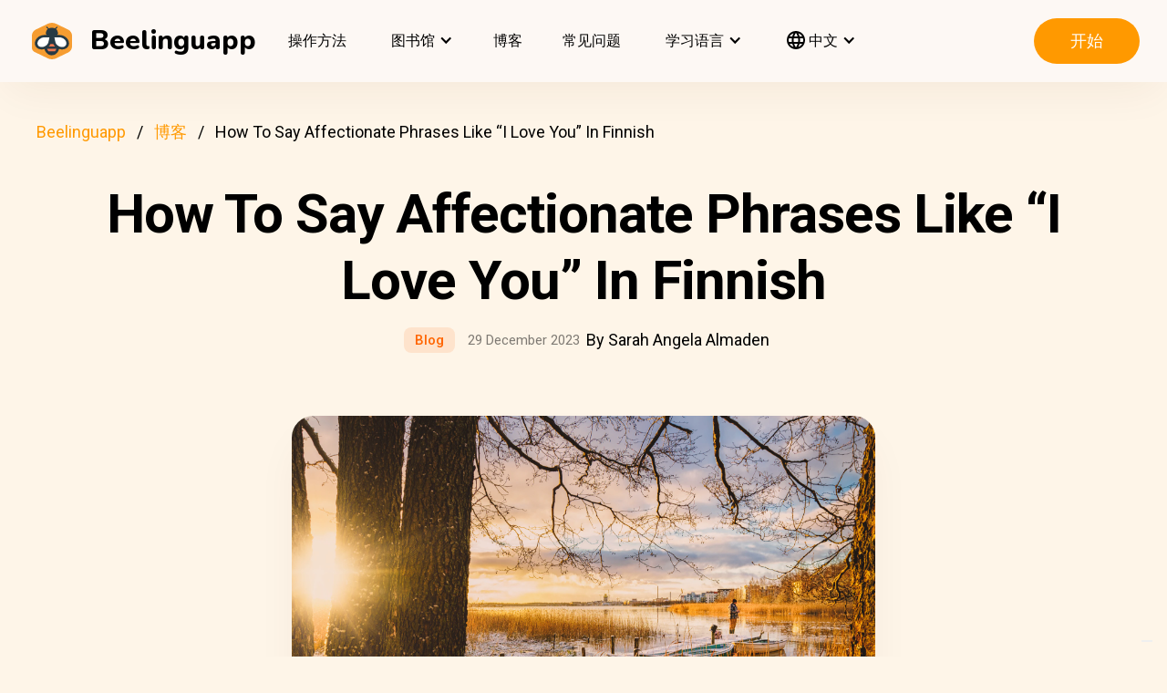

--- FILE ---
content_type: text/html; charset=UTF-8
request_url: https://beelinguapp.com/zh/blog/how-to-say-affectionate-phrases-like-i-love-you-in-finnish
body_size: 10283
content:

<!DOCTYPE html>
<html data-wf-page="607868bf3619fb59e5477fcc" data-wf-site="607868bf3619fba07a477fc5" lang="zh">
	<head>
		<meta charset="utf-8">
		<meta content="width=device-width, initial-scale=1" name="viewport">
		<meta name="robots" content="max-image-preview:large">
		
<link rel="preload" href="/assets/stylesheets/normalize.min.css" as="style" onload="this.onload=null;this.rel='stylesheet'" media="screen and (max-width: 480px)">
<link rel="preload" href="/assets/stylesheets/components.min.css" as="style" onload="this.onload=null;this.rel='stylesheet'" type="text/css" media="all">
<link rel="preload" href="/assets/stylesheets/beelinguapp-newsite.min.css" as="style" onload="this.onload=null;this.rel='stylesheet'" type="text/css" media="all">
<link rel="preload" href="/assets/stylesheets/custom-1212022.css" as="style" onload="this.onload=null;this.rel='stylesheet'" type="text/css" media="all">
		
    
    <title>How To Say Affectionate Phrases Like “I Love You” In Finnish | Beelinguapp Blog</title>
    <meta name="description" content=" I love you: Minä rakastan sinua. I love you: Mä rakastan sua. I love you: Rakastan sinua. I have a crush on you: Olen ihastunut sinuun.">
    <meta property="og:title" content="How To Say Affectionate Phrases Like “I Love You” In Finnish | Beelinguapp Blog">
    <meta property="og:description" content=" I love you: Minä rakastan sinua. I love you: Mä rakastan sua. I love you: Rakastan sinua. I have a crush on you: Olen ihastunut sinuun.">
    <meta property="og:image" content="https://beelinguappbucket.s3.amazonaws.com/BlogPosts/how-to-say-affectionate-phrases-like-i-love-you-in-finnish/CoverImages/Image%281754015766846%29.jpeg">
    <meta property="og:type" content="website">
    <meta property="og:url" content="https://beelinguapp.com/blog/how-to-say-affectionate-phrases-like-i-love-you-in-finnish" >
    <meta property="twitter:title" content="How To Say Affectionate Phrases Like “I Love You” In Finnish | Beelinguapp Blog">
    <meta property="twitter:description" content=" I love you: Minä rakastan sinua. I love you: Mä rakastan sua. I love you: Rakastan sinua. I have a crush on you: Olen ihastunut sinuun.">
    <meta property="twitter:image" content="https://beelinguappbucket.s3.amazonaws.com/BlogPosts/how-to-say-affectionate-phrases-like-i-love-you-in-finnish/CoverImages/Image%281754015766846%29.jpeg">
    <meta name="twitter:card" content="summary_large_image">
    <meta property="fb:app_id" content="227882017610186" >
    
    
        <link rel="canonical" href="https://beelinguapp.com/blog/how-to-say-affectionate-phrases-like-i-love-you-in-finnish">
    

    
        <link rel="alternate" hreflang="es" href="https://beelinguapp.com/es/blog/how-to-say-affectionate-phrases-like-i-love-you-in-finnish" >
    
        <link rel="alternate" hreflang="de" href="https://beelinguapp.com/de/blog/how-to-say-affectionate-phrases-like-i-love-you-in-finnish" >
    
        <link rel="alternate" hreflang="sv" href="https://beelinguapp.com/sv/blog/how-to-say-affectionate-phrases-like-i-love-you-in-finnish" >
    
        <link rel="alternate" hreflang="it" href="https://beelinguapp.com/it/blog/how-to-say-affectionate-phrases-like-i-love-you-in-finnish" >
    
        <link rel="alternate" hreflang="pt" href="https://beelinguapp.com/pt/blog/how-to-say-affectionate-phrases-like-i-love-you-in-finnish" >
    
        <link rel="alternate" hreflang="fr" href="https://beelinguapp.com/fr/blog/how-to-say-affectionate-phrases-like-i-love-you-in-finnish" >
    
        <link rel="alternate" hreflang="tr" href="https://beelinguapp.com/tr/blog/how-to-say-affectionate-phrases-like-i-love-you-in-finnish" >
    
        <link rel="alternate" hreflang="ja" href="https://beelinguapp.com/ja/blog/how-to-say-affectionate-phrases-like-i-love-you-in-finnish" >
    
        <link rel="alternate" hreflang="ko" href="https://beelinguapp.com/ko/blog/how-to-say-affectionate-phrases-like-i-love-you-in-finnish" >
    
        <link rel="alternate" hreflang="hi" href="https://beelinguapp.com/hi/blog/how-to-say-affectionate-phrases-like-i-love-you-in-finnish" >
    
        <link rel="alternate" hreflang="zh" href="https://beelinguapp.com/zh/blog/how-to-say-affectionate-phrases-like-i-love-you-in-finnish" >
    
        <link rel="alternate" hreflang="ru" href="https://beelinguapp.com/ru/blog/how-to-say-affectionate-phrases-like-i-love-you-in-finnish" >
    
        <link rel="alternate" hreflang="ar" href="https://beelinguapp.com/ar/blog/how-to-say-affectionate-phrases-like-i-love-you-in-finnish" >
    
        <link rel="alternate" hreflang="pl" href="https://beelinguapp.com/pl/blog/how-to-say-affectionate-phrases-like-i-love-you-in-finnish" >
    
        <link rel="alternate" hreflang="nl" href="https://beelinguapp.com/nl/blog/how-to-say-affectionate-phrases-like-i-love-you-in-finnish" >
    
        <link rel="alternate" hreflang="no" href="https://beelinguapp.com/no/blog/how-to-say-affectionate-phrases-like-i-love-you-in-finnish" >
    
        <link rel="alternate" hreflang="el" href="https://beelinguapp.com/el/blog/how-to-say-affectionate-phrases-like-i-love-you-in-finnish" >
    
        <link rel="alternate" hreflang="id" href="https://beelinguapp.com/id/blog/how-to-say-affectionate-phrases-like-i-love-you-in-finnish" >
    
        <link rel="alternate" hreflang="uk" href="https://beelinguapp.com/uk/blog/how-to-say-affectionate-phrases-like-i-love-you-in-finnish" >
    
        <link rel="alternate" hreflang="tl" href="https://beelinguapp.com/tl/blog/how-to-say-affectionate-phrases-like-i-love-you-in-finnish" >
    
        <link rel="alternate" hreflang="vi" href="https://beelinguapp.com/vi/blog/how-to-say-affectionate-phrases-like-i-love-you-in-finnish" >
    
        <link rel="alternate" hreflang="fi" href="https://beelinguapp.com/fi/blog/how-to-say-affectionate-phrases-like-i-love-you-in-finnish" >
    



    <link rel="alternate" hreflang="x-default" href="https://beelinguapp.com/blog/how-to-say-affectionate-phrases-like-i-love-you-in-finnish" >
    
    <script type="application/ld+json">
        [{
            "@context": "https://schema.org",
            "@type": "Article",
            "headline": "How To Say Affectionate Phrases Like “I Love You” In Finnish",
            "image": [
                "https://beelinguappbucket.s3.amazonaws.com/BlogPosts/how-to-say-affectionate-phrases-like-i-love-you-in-finnish/CoverImages/Image%281754015767022%29.jpeg"
            ],
            "datePublished": "2024-01-08",
            "dateModified": "2025-10-08",
            "author": [{
                "@type": "Person",
                "name": "Sarah Angela Almaden"
            }]
        },{
            "@context": "https://schema.org",
            "@type": "BreadcrumbList",
            "itemListElement": [{
                "@type": "ListItem",
                "position": 1,
                "name": "Beelinguapp | 通过音乐和有声书学习语言",
                "item": "https://beelinguapp.com/zh/"
            },{
                "@type": "ListItem",
                "position": 2,
                "name": "Beelinguapp 博客 | 如何学习一门新语言",
                "item": "https://beelinguapp.com/zh/blog"
            },{
                "@type": "ListItem",
                "position": 3,
                "name": "How To Say Affectionate Phrases Like “I Love You” In Finnish",
                "item": "https://beelinguapp.com/zh/blog/how-to-say-affectionate-phrases-like-i-love-you-in-finnish"
            }]
        },{
            "@context": "https://schema.org",
            "@type": "ItemList",
            "itemListElement": [{
                    "@type": "ListItem",
                    "position": 1,
                    "url": "https://beelinguapp.com/zh/blog/harry-styles"
                },{
                    "@type": "ListItem",
                    "position": 2,
                    "url": "https://beelinguapp.com/zh/blog/decide-what-languages-to-learn"
                },{
                    "@type": "ListItem",
                    "position": 3,
                    "url": "https://beelinguapp.com/zh/blog/turkish-colors"
                }
            ]
        }]
</script>

		

<!--<link rel="preload" href="/assets/stylesheets/normalize.min.css" as="style" onload="this.onload=null;this.rel='stylesheet'" media="screen and (max-width: 480px)">
<link rel="preload" href="/assets/stylesheets/components.min.css" as="style" onload="this.onload=null;this.rel='stylesheet'" type="text/css" media="all">
<link rel="preload" href="/assets/stylesheets/beelinguapp-newsite.min.css" as="style" onload="this.onload=null;this.rel='stylesheet'" type="text/css" media="all">
<link rel="preload" href="/assets/stylesheets/custom-1212022.css" as="style" onload="this.onload=null;this.rel='stylesheet'" type="text/css" media="all">-->
<!--<link href="/assets/stylesheets/custom-modals.css" rel="stylesheet" type="text/css" media="all">-->
<link href="/assets/stylesheets/freetrial.css" rel="stylesheet" type="text/css" media="(min-width: 600px)">
<link rel="preload" href="/assets/stylesheets/onboarding.min.css" as="style" onload="this.onload=null;this.rel='stylesheet'" type="text/css">
<link href="/assets/images/favicon.webp" rel="shortcut icon" type="image/x-icon">
<link href="/assets/images/webclip.webp" rel="apple-touch-icon">


	<link rel="stylesheet" href="https://cdnjs.cloudflare.com/ajax/libs/font-awesome/4.7.0/css/font-awesome.css">


	<link rel="preconnect" href="https://fonts.googleapis.com">
	<link rel="preconnect" href="https://fonts.gstatic.com" crossorigin="anonymous">
	<link rel="preload" href="https://fonts.googleapis.com/css2?family=Nunito:wght@400;800&display=swap" as="style" onload="this.onload=null;this.rel='stylesheet'">
	<link rel="preload" href="https://fonts.googleapis.com/css?family=Roboto:regular,500,700&display=swap" as="style" onload="this.onload=null;this.rel='stylesheet'">

	<link rel="preload" href="/assets/files/fonts/Avenir-Heavy.woff2" as="font" type="font/woff2" crossorigin>

<style>
	@media screen and (max-width: 575px) {
		.modal-dialog {
			margin-left: auto;
			margin-right: auto;
			margin-top: 5vh;
		}
	}

	.modal-dialog {
		max-width: 60vw;
		max-height: 80vh;
	}

	.modal-download-button {
		width: auto;
		height: 8vh;
		margin-top: 1vh;
		margin-bottom: 1vh;
}
</style>

<script src="https://ajax.googleapis.com/ajax/libs/webfont/1.6.26/webfont.js" defer></script>

<script>
	document.fonts.ready.then(function() {
		console.log('fonts ready');
		const elementsWithText = document.querySelectorAll('.font-visibility-until-full-load');
		elementsWithText.forEach(e => e.style.visibility = 'visible');
	});

	!function (o, c) {
		var n = c.documentElement, t = " w-mod-";
		n.className += t + "js", ("ontouchstart" in o || o.DocumentTouch && c instanceof DocumentTouch) && (n.className += t + "touch")
	}(window, document);
</script>





		


<!-- Google Tag Manager -->
<script>
	(function(w, d, s, l, i) {
		w[l] = w[l] || [];
		w[l].push({
			'gtm.start' : new Date().getTime(),
			event : 'gtm.js'
		});
		var f = d.getElementsByTagName(s)[0], j = d.createElement(s), dl = l != 'dataLayer' ? '&l='
				+ l
				: '';
		j.async = true;
		j.src = 'https://www.googletagmanager.com/gtm.js?id=' + i + dl;
		f.parentNode.insertBefore(j, f);
	})(window, document, 'script', 'dataLayer', 'GTM-5HKPC4N');
</script>
<!-- End Google Tag Manager -->





		
	</head>
    <body class="body">
	    
    	<!-- Google Tag Manager (noscript) -->
		<noscript><iframe src="https://www.googletagmanager.com/ns.html?id=GTM-5HKPC4N"
		height="0" width="0" style="display:none;visibility:hidden"></iframe></noscript>
		<!-- End Google Tag Manager (noscript) -->
		

		<div class="section-navbar">
    <div data-collapse="medium" data-animation="default" data-duration="400" role="banner" class="navbar w-nav">
        <div class="w-layout-grid grid-navbar">
            <div class="nav-logo">
                <a href="/zh/" aria-current="page" class="brand w-nav-brand w--current"><img src="/assets/images/beelinguapp-logo.svg" loading="lazy" width="44" height="40" alt="Language Learning App | Beelinguapp" class="logo">
                    <div class="beelinguapp-brand">Beelinguapp</div>
                </a>
            </div>
            <div class="nav">
                <nav role="navigation" class="nav-menu w-nav-menu">
                
                    
                        <a href="/zh/language-learning-app" class="nav-link w-nav-link">操作方法 <br></a>
                        <div data-delay="400" data-hover="1" data-w-id="9d68e372-901b-2d8a-92dd-22201fd3a039" class="dropdown w-dropdown nav-link w-nav-link padding-left-0-md" style="">
    <div class="dropdown-toggle w-dropdown-toggle" id="w-dropdown-toggle-0" aria-controls="w-dropdown-list-0" aria-haspopup="menu" aria-expanded="false" role="button" tabindex="0">
        <div class="icon w-icon-dropdown-toggle" aria-hidden="true"></div>
        	<div class="text-block-4">图书馆</div>
    </div>
    <nav class="dropdown-list w-dropdown-list" id="w-dropdown-list-0" aria-labelledby="w-dropdown-toggle-0" style="opacity: 1; transform: translate3d(0px, 0px, 0px) scale3d(1, 1, 1) rotateX(0deg) rotateY(0deg) rotateZ(0deg) skew(0deg, 0deg); transform-style: preserve-3d;">
		<a href="/zh/stories" class="dropdown-link w-dropdown-link" tabindex="0">全部</a>
		<a href="/zh/stories/kids" class="dropdown-link w-dropdown-link" tabindex="0">BeKids</a>
        <a href="/zh/stories/beginner" class="dropdown-link w-dropdown-link" tabindex="0">初级</a>
        <a href="/zh/stories/intermediate" class="dropdown-link w-dropdown-link" tabindex="0">中级</a>
        <a href="/zh/stories/advanced" class="dropdown-link w-dropdown-link" tabindex="0">高级</a>
    </nav>
</div>




                        <a href="/zh/blog" class="nav-link w-nav-link">博客 <br></a>
                        <a href="/zh/faq" class="nav-link w-nav-link">常见问题 <br></a>
                    
                    
                    
<div data-delay="400" data-hover="1" data-w-id="9d68e372-901b-2d8a-92dd-22201fd3a039" class="dropdown w-dropdown nav-link w-nav-link padding-left-0-md" style="">
    <div class="dropdown-toggle w-dropdown-toggle" id="w-dropdown-toggle-2" aria-controls="w-dropdown-list-2" aria-haspopup="menu" aria-expanded="false" role="button" tabindex="0">
        <div class="icon w-icon-dropdown-toggle" aria-hidden="true"></div>
        <div class="text-block-4">学习语言</div>
    </div>
    <nav class="dropdown-list w-dropdown-list" id="w-dropdown-list-2" aria-labelledby="w-dropdown-toggle-2" style="max-height: 300px; overflow-y: scroll; opacity: 1; transform: translate3d(0px, 0px, 0px) scale3d(1, 1, 1) rotateX(0deg) rotateY(0deg) rotateZ(0deg) skew(0deg, 0deg); transform-style: preserve-3d;">
    
        <a href="/zh/courses/learn-english" class="dropdown-link w-dropdown-link" tabindex="0">英语</a>
        <a href="/zh/courses/learn-spanish" class="dropdown-link w-dropdown-link" tabindex="0">西班牙语</a>
        <a href="/zh/courses/learn-portuguese" class="dropdown-link w-dropdown-link" tabindex="0">葡萄牙语</a>
        <a href="/zh/courses/learn-french" class="dropdown-link w-dropdown-link" tabindex="0">法语</a>
        <a href="/zh/courses/learn-italian" class="dropdown-link w-dropdown-link" tabindex="0">意大利语</a>
        <a href="/zh/courses/learn-german" class="dropdown-link w-dropdown-link" tabindex="0">德语</a>
        <a href="/zh/courses/learn-japanese" class="dropdown-link w-dropdown-link" tabindex="0">日语</a>
        <a href="/zh/courses/learn-russian" class="dropdown-link w-dropdown-link" tabindex="0">俄语</a>
        <a href="/zh/courses/learn-chinese" class="dropdown-link w-dropdown-link" tabindex="0">中文</a>
        <a href="/zh/courses/learn-hindi" class="dropdown-link w-dropdown-link" tabindex="0">印地语</a>
        <a href="/zh/courses/learn-turkish" class="dropdown-link w-dropdown-link" tabindex="0">土耳其语</a>
        <a href="/zh/courses/learn-korean" class="dropdown-link w-dropdown-link" tabindex="0">韩语</a>
        <a href="/zh/courses/learn-arabic" class="dropdown-link w-dropdown-link" tabindex="0">阿拉伯语</a>
        <a href="/zh/courses/learn-swedish" class="dropdown-link w-dropdown-link" tabindex="0">瑞典语</a>
        <a href="/zh/courses/learn-polish" class="dropdown-link w-dropdown-link" tabindex="0">波兰语</a>
        <a href="/zh/courses/learn-dutch" class="dropdown-link w-dropdown-link" tabindex="0">荷兰语</a>
        <a href="/zh/courses/learn-norwegian" class="dropdown-link w-dropdown-link" tabindex="0">挪威语</a>
        <a href="/zh/courses/learn-greek" class="dropdown-link w-dropdown-link" tabindex="0">希腊语</a>
        <a href="/zh/courses/learn-indonesian" class="dropdown-link w-dropdown-link" tabindex="0">印尼语</a>
        <a href="/zh/courses/learn-ukrainian" class="dropdown-link w-dropdown-link" tabindex="0">乌克兰语</a>
        <a href="/zh/courses/learn-tagalog" class="dropdown-link w-dropdown-link" tabindex="0">塔加洛语</a>
        <a href="/zh/courses/learn-vietnamese" class="dropdown-link w-dropdown-link" tabindex="0">越南语</a>
        <a href="/zh/courses/learn-finnish" class="dropdown-link w-dropdown-link" tabindex="0">芬兰语</a>
    

    </nav>
</div>
                    
<div data-delay="400" data-hover="1" data-w-id="9d68e372-901b-2d8a-92dd-22201fd3a039" class="dropdown w-dropdown nav-link w-nav-link padding-left-0-md" style="">
    <div class="dropdown-toggle w-dropdown-toggle" id="w-dropdown-toggle-1" aria-controls="w-dropdown-list-1" aria-haspopup="menu" aria-expanded="false" role="button" tabindex="0">
        <div class="icon w-icon-dropdown-toggle" aria-hidden="true"></div>
        <div class="text-block-4"><img src="/assets/icons/language_24px.svg" alt="Language" style="vertical-align: middle;margin-top: -3px;"> 中文</div>
    </div>
    <nav class="dropdown-list w-dropdown-list" id="w-dropdown-list-1" aria-labelledby="w-dropdown-toggle-1" style="max-height: 300px; overflow-y: scroll; opacity: 1; transform: translate3d(0px, 0px, 0px) scale3d(1, 1, 1) rotateX(0deg) rotateY(0deg) rotateZ(0deg) skew(0deg, 0deg); transform-style: preserve-3d;">
        <a href="/blog/how-to-say-affectionate-phrases-like-i-love-you-in-finnish" class="dropdown-link w-dropdown-link" tabindex="0">English</a>
        <a href="/es/blog/how-to-say-affectionate-phrases-like-i-love-you-in-finnish" class="dropdown-link w-dropdown-link" tabindex="0">Español</a>
        <a href="/de/blog/how-to-say-affectionate-phrases-like-i-love-you-in-finnish" class="dropdown-link w-dropdown-link" tabindex="0">Deutsch</a>
        <a href="/sv/blog/how-to-say-affectionate-phrases-like-i-love-you-in-finnish" class="dropdown-link w-dropdown-link" tabindex="0">Svenska</a>
        <a href="/it/blog/how-to-say-affectionate-phrases-like-i-love-you-in-finnish" class="dropdown-link w-dropdown-link" tabindex="0">Italiano</a>
        <a href="/ja/blog/how-to-say-affectionate-phrases-like-i-love-you-in-finnish" class="dropdown-link w-dropdown-link" tabindex="0">日本語</a>
        <a href="/ko/blog/how-to-say-affectionate-phrases-like-i-love-you-in-finnish" class="dropdown-link w-dropdown-link" tabindex="0">한국어</a>
        <a href="/zh/blog/how-to-say-affectionate-phrases-like-i-love-you-in-finnish" class="dropdown-link w-dropdown-link" tabindex="0">中文</a>
        <a href="/pt/blog/how-to-say-affectionate-phrases-like-i-love-you-in-finnish" class="dropdown-link w-dropdown-link" tabindex="0">Português</a>
        <a href="/fr/blog/how-to-say-affectionate-phrases-like-i-love-you-in-finnish" class="dropdown-link w-dropdown-link" tabindex="0">Français</a>
        <a href="/tr/blog/how-to-say-affectionate-phrases-like-i-love-you-in-finnish" class="dropdown-link w-dropdown-link" tabindex="0">Türkçe</a>
        <a href="/hi/blog/how-to-say-affectionate-phrases-like-i-love-you-in-finnish" class="dropdown-link w-dropdown-link" tabindex="0">हिंदी</a>
        <a href="/pl/blog/how-to-say-affectionate-phrases-like-i-love-you-in-finnish" class="dropdown-link w-dropdown-link" tabindex="0">Polski</a>
        <a href="/nl/blog/how-to-say-affectionate-phrases-like-i-love-you-in-finnish" class="dropdown-link w-dropdown-link" tabindex="0">Nederlands</a>
        <a href="/no/blog/how-to-say-affectionate-phrases-like-i-love-you-in-finnish" class="dropdown-link w-dropdown-link" tabindex="0">Norsk</a>
        <a href="/el/blog/how-to-say-affectionate-phrases-like-i-love-you-in-finnish" class="dropdown-link w-dropdown-link" tabindex="0">Ελληνικά</a>
        <a href="/ar/blog/how-to-say-affectionate-phrases-like-i-love-you-in-finnish" class="dropdown-link w-dropdown-link" tabindex="0">العربية</a>
        <a href="/ru/blog/how-to-say-affectionate-phrases-like-i-love-you-in-finnish" class="dropdown-link w-dropdown-link" tabindex="0">Pусский</a>
        <a href="/id/blog/how-to-say-affectionate-phrases-like-i-love-you-in-finnish" class="dropdown-link w-dropdown-link" tabindex="0">Bahasa Indonesia</a>
        <a href="/uk/blog/how-to-say-affectionate-phrases-like-i-love-you-in-finnish" class="dropdown-link w-dropdown-link" tabindex="0">Yкраїнська</a>
        <a href="/tl/blog/how-to-say-affectionate-phrases-like-i-love-you-in-finnish" class="dropdown-link w-dropdown-link" tabindex="0">Tagalog</a>
        <a href="/vi/blog/how-to-say-affectionate-phrases-like-i-love-you-in-finnish" class="dropdown-link w-dropdown-link" tabindex="0">Tiếng Việt</a>
        <a href="/fi/blog/how-to-say-affectionate-phrases-like-i-love-you-in-finnish" class="dropdown-link w-dropdown-link" tabindex="0">Suomi</a>
    </nav>
</div>

                    



                </nav>
            </div>

            <div class="extra-nav-menu-header text-center">
                <a href="/onboarding2/?v=beeweb" id="get-the-app" class="button-honeybee w-button" style="float: right;">开始</a>
            </div>
            <div class="menu-button-2 w-nav-button">
                <div class="menu-icon w-icon-nav-menu text-center"></div>
            </div>
        </div>
        <div class="navbar-bg"></div>
    </div>
</div>
        <!-- BEGIN .container -->
	

        <div class="section-hero single-blog-post">
            <div class="content">
                
<div class="div-breadcrumb">
	<ul class="breadcrumb">
	  <li><a href="/zh/">Beelinguapp</a></li>
	  <li><a href="/zh/blog">博客</a></li>
	  <li>How To Say Affectionate Phrases Like “I Love You” In Finnish</li>
	</ul>
</div>
                
                <!-- CONTENT STARTS -->
                
                <div class="block-hero">
    <h1 class="heading-hero-blog">
       How To Say Affectionate Phrases Like “I Love You” In Finnish
    </h1>
    <div class="blog-info">
        <div class="category-blog hero">Blog</div>
        <div class="date-blog hero">29 December 2023</div>
        <div class="hero">By Sarah Angela Almaden</div>
    </div>

    <div class="text-center">
        <img
            src="https://images.unsplash.com/photo-1517128581046-8ee7e6fa3cb6?q=80&w=2060&auto=format&fit=crop&ixlib=rb-4.1.0&ixid=M3wxMjA3fDB8MHxwaG90by1wYWdlfHx8fGVufDB8fHx8fA%3D%3D"
            fetchpriority="high"
            data-w-id="Image"
            style="max-height: 60vh; margin-bottom: 0px; width: auto"
            alt="Japanese House"
            class="image-blog-main" />
        <br /><br>
       Unsplash: Carlos "Grury" Santos
<br><br>
        <div>
            <div class="rich-text-block-blog w-richtext">
                <p style="text-align: left">
             Saying affectionate, <a href="https://beelinguapp.com/blog/taylors-version-49-enchanting-ways-to-say-i-love-you">romantic stuff</a> in Finnish culture is not really unheard of. You’ll hear it, of course. But they aren’t actually said all the time. In general, Finns don’t often throw away <a href="https://beelinguapp.com/blog/different-ways-to-say-i-love-you-in-italian">love declarations</a> as much as other people do. 

That doesn’t mean they are emotionless or they feel nothing towards you. They just prefer to say such phrases on very special occasions. When a Finn tells you <a href="https://beelinguapp.com/blog/the-many-and-cute-ways-to-say-i-love-you-in-english">“I love you”</a> be it in Finnish or English, they truly, deeply, wholeheartedly, very much mean it. Even when these words are not usually said out loud.


                </p>
                
    <ul>
    <li><b>I love you</b>: Minä rakastan sinua (mee-na rra-kas-tan see-noo-ah)</li>
    <li><b>I love you</b>: Mä rakastan sua (ma rra-kas-tan see-noo-ah)</li>
    <li><b>I love you</b>: Rakastan sinua (rra-kas-tan see-noo-ah)</li>
    <li><b>I love you too</b>: Minä rakastan sinua myös (mee-na rra-kas-tan see-noo-ah myus)</li>
    <li><b>I’ve fallen in love with you</b>: Olen rakastunut sinuun (oh-len rra-kas-tu-nut see-noo-oon)</li>
    <li><b>I like you a lot</b>: Pidän sinusta todella paljon (pee-dahn see-noos-ta to-del-la pal-yon)</li>
    <li><b>I love you always</b>: Rakastan sinua aina (rra-kas-tan see-noo-ah ay-na)</li>
    <li><b>I love everything about you</b>: Rakastan kaikkea sinussa (rra-kas-tan ka-eek-kya see-noos-sa)</li>
    <li><b>I love you forever</b>: Rakastan sinua ikuisesti (rra-kas-tan see-noo-ah ee-koo-ee-ses-tee)</li>
    <li><b>I have a crush on you</b>: Olen ihastunut sinuun (oh-len ee-has-tu-nut si-noo-oon)</li>
    <li><b>I miss you</b>: Minulla on ikävä sinua (mee-nuh-la on ee-ka-va see-noo-ah)</li>
    <li><b>You are loved (by me)</b>: Olet rakas (oh-let ra-kas)</li>
</ul>




        </div>
    </div>
   </div>
       <div class="text-center"><h4>Say “I love you,” but the Helsinki edition 🦢</h4>
                <div class="text-center">
                    <a href="/download" id="get-beelinguapp" class="button-honeybee w-button">Get Beelinguapp!</a>
                </div>
</div>
                
                <!-- CONTENT ENDS -->
                
                
		            <div class="section">
		            <div class="content">
	<h3>相关帖子</h3>
	<div class="w-layout-grid grid-single-page blog-suggestions">
		
		<div class="div-story-catalog">
			<a href="/zh/blog/harry-styles" class="link-image-blog w-inline-block"><img
				src="https://beelinguappbucket.s3.amazonaws.com/BlogPosts/harry-styles/CoverImages/Image%281754365527218%29.jpg" loading="lazy" alt="Harry’s House: Learn “Babe” &amp; More Words With Harry Styles"
				class="image-12 img-story-catalog" /></a> <a href="/zh/blog/harry-styles"
				class="link-heading-blog w-inline-block"><h5
					class="text-block-9 div-title-story-catalog">Harry’s House: Learn “Babe” &amp; More Words With Harry Styles
				</h5> </a>
		</div>
		
		<div class="div-story-catalog">
			<a href="/zh/blog/decide-what-languages-to-learn" class="link-image-blog w-inline-block"><img
				src="https://beelinguappbucket.s3.amazonaws.com/BlogPosts/decide-what-languages-to-learn/CoverImages/Image%281667850171268%29.jpg" loading="lazy" alt="Decide What Language(s) to Learn Without The BS"
				class="image-12 img-story-catalog" /></a> <a href="/zh/blog/decide-what-languages-to-learn"
				class="link-heading-blog w-inline-block"><h5
					class="text-block-9 div-title-story-catalog">Decide What Language(s) to Learn Without The BS
				</h5> </a>
		</div>
		
		<div class="div-story-catalog">
			<a href="/zh/blog/turkish-colors" class="link-image-blog w-inline-block"><img
				src="https://beelinguappbucket.s3.amazonaws.com/BlogPosts/turkish-colors/CoverImages/Image%281667664746630%29.jpg" loading="lazy" alt="Turkish Colors: How to Name and Pronounce Them"
				class="image-12 img-story-catalog" /></a> <a href="/zh/blog/turkish-colors"
				class="link-heading-blog w-inline-block"><h5
					class="text-block-9 div-title-story-catalog">Turkish Colors: How to Name and Pronounce Them
				</h5> </a>
		</div>
		
	</div>
</div>

		            </div>
		        
	        </div>
	    </div>

<!-- END: .container -->

		<div class="section-footer">
	<div class="content">
			<!--<div class="content">
    <div class="w-layout-grid grid-newsletter center">
        <div class="center">
            <img height="240" loading="lazy" width="240"
            src="/assets/images/newsletter.svg"
            alt="" class="newsletter-img" />
        </div>
        <div class="newsletter-form">
            <h2>
                Subscribe to our Newsletter</h2>
            <form id="newsletter">
                <label for="email">Email</label>
                <input class="newsletter-input" id="newsletter_email" name="email" type="text">
                <button class="button-honeybee newsletter-button" type="button" onclick="signupToNewsletter(this)">Subscribe</button>
            </form>
        </div>
    </div>
</div>
-->
	</div>
	<div class="content">
		<div class="w-layout-grid grid-footer">
			<div id="w-node-da92ec24-0a93-58e4-1a73-58ed5b0e2fba-5b0e2fb7"
				class="block-footer">
				<a href="/zh/" aria-current="page"
					class="brand-footer w-nav-brand w--current"><img
					src="/assets/images/beelinguapp-logo.svg" loading="lazy" width="44"
					height="40" alt="Beelinguapp free language learning App"
					class="logo-footer2">
					<div class="beelinguapp-brand2">Beelinguapp</div>
				</a>
				<div class="extra-nav-menu">
					
<div data-delay="400" data-hover="1" data-w-id="9d68e372-901b-2d8a-92dd-22201fd3a039" class="dropdown w-dropdown nav-link w-nav-link padding-left-0-md" style="">
    <div class="dropdown-toggle w-dropdown-toggle" id="w-dropdown-toggle-1" aria-controls="w-dropdown-list-1" aria-haspopup="menu" aria-expanded="false" role="button" tabindex="0">
        <div class="icon w-icon-dropdown-toggle" aria-hidden="true"></div>
        <div class="text-block-4"><img src="/assets/icons/language_24px.svg" alt="Language" style="width: 20px; height: 20px; vertical-align: middle;margin-top: -3px;"> 中文</div>
    </div>
    <nav class="dropdown-list w-dropdown-list" id="w-dropdown-list-1" aria-labelledby="w-dropdown-toggle-1" style="max-height: 300px; overflow-y: scroll; opacity: 1; transform: translate3d(0px, 0px, 0px) scale3d(1, 1, 1) rotateX(0deg) rotateY(0deg) rotateZ(0deg) skew(0deg, 0deg); transform-style: preserve-3d;">
    
        <a href="" class="dropdown-link w-dropdown-link" tabindex="0">English</a>
        <a href="" class="dropdown-link w-dropdown-link" tabindex="0">Español</a>
        <a href="" class="dropdown-link w-dropdown-link" tabindex="0">Deutsch</a>
        <a href="" class="dropdown-link w-dropdown-link" tabindex="0">Svenska</a>
        <a href="" class="dropdown-link w-dropdown-link" tabindex="0">Italiano</a>
        <a href="" class="dropdown-link w-dropdown-link" tabindex="0">日本語</a>
        <a href="" class="dropdown-link w-dropdown-link" tabindex="0">한국어</a>
        <a href="" class="dropdown-link w-dropdown-link" tabindex="0">中文</a>
        <a href="" class="dropdown-link w-dropdown-link" tabindex="0">Português</a>
        <a href="" class="dropdown-link w-dropdown-link" tabindex="0">Français</a>
        <a href="" class="dropdown-link w-dropdown-link" tabindex="0">Türkçe</a>
        <a href="" class="dropdown-link w-dropdown-link" tabindex="0">हिंदी</a>
        <a href="" class="dropdown-link w-dropdown-link" tabindex="0">Polski</a>
        <a href="" class="dropdown-link w-dropdown-link" tabindex="0">Nederlands</a>
        <a href="" class="dropdown-link w-dropdown-link" tabindex="0">Norsk</a>
        <a href="" class="dropdown-link w-dropdown-link" tabindex="0">Ελληνικά</a>
        <a href="" class="dropdown-link w-dropdown-link" tabindex="0">العربية</a>
        <a href="" class="dropdown-link w-dropdown-link" tabindex="0">Pусский</a>
        <a href="" class="dropdown-link w-dropdown-link" tabindex="0">Bahasa Indonesia</a>
        <a href="" class="dropdown-link w-dropdown-link" tabindex="0">Yкраїнська</a>
        <a href="" class="dropdown-link w-dropdown-link" tabindex="0">Tagalog</a>
        <a href="" class="dropdown-link w-dropdown-link" tabindex="0">Tiếng Việt</a>
        <a href="" class="dropdown-link w-dropdown-link" tabindex="0">Suomi</a>
    
    </nav>
</div>

                </div>
			</div>
			<div class="block-footer">
				<div class="heading-footer">学习语言</div>
				<a href="https://beelinguapp.com/zh/courses/learn-english" class="link-footer">用英语有声书学习<br></a>
				<a href="https://beelinguapp.com/zh/courses/learn-spanish" class="link-footer">用西班牙语有声书学习</a>
				<a href="https://beelinguapp.com/zh/courses/learn-portuguese" class="link-footer">用葡萄牙语有声书学习</a>
				<a href="https://beelinguapp.com/zh/courses/learn-french" class="link-footer">用法语有声书学习</a>
				<a href="https://beelinguapp.com/zh/courses/learn-italian" class="link-footer">用意大利语有声书学习</a>
				<a href="https://beelinguapp.com/zh/courses/learn-german" class="link-footer">用德语有声书学习</a>
				<a href="https://beelinguapp.com/zh/courses/learn-japanese" class="link-footer">用日语有声书学习</a>
				<a href="https://beelinguapp.com/zh/courses/learn-russian" class="link-footer">用俄语有声书学习</a>
				<a href="https://beelinguapp.com/zh/courses/learn-chinese" class="link-footer">用中文有声书学习</a>
				<a href="https://beelinguapp.com/zh/courses/learn-hindi" class="link-footer">用印地语有声书学习</a>
				<a href="https://beelinguapp.com/zh/courses/learn-turkish" class="link-footer">用土耳其语有声书学习</a>
				<a href="https://beelinguapp.com/zh/courses/learn-korean" class="link-footer">用韩语有声书学习</a>
				<a href="https://beelinguapp.com/zh/courses/learn-arabic" class="link-footer">用阿拉伯语有声书学习</a>
				<a href="https://beelinguapp.com/zh/courses/learn-swedish" class="link-footer">用瑞典语有声书学习</a>
				<a href="https://beelinguapp.com/zh/courses/learn-polish" class="link-footer">用波兰语有声书学习</a>
				<a href="https://beelinguapp.com/zh/courses/learn-dutch" class="link-footer">用荷兰语有声书学习</a>
				<a href="https://beelinguapp.com/zh/courses/learn-norwegian" class="link-footer">用挪威语有声书学习</a>
				<a href="https://beelinguapp.com/zh/courses/learn-greek" class="link-footer">用希腊语有声书学习</a>
				<a href="https://beelinguapp.com/zh/courses/learn-indonesian" class="link-footer">通过印尼语有声读物学习</a>
				<a href="https://beelinguapp.com/zh/courses/learn-ukrainian" class="link-footer">通过乌克兰语有声读物学习</a>
				<a href="https://beelinguapp.com/zh/courses/learn-tagalog" class="link-footer">通过他加禄语有声读物学习</a>
				<a href="https://beelinguapp.com/zh/courses/learn-vietnamese" class="link-footer">通过越南语有声读物学习</a>
				<a href="https://beelinguapp.com/zh/courses/learn-finnish" class="link-footer">通过芬兰语有声读物学习</a>
			</div>
			<div class="block-footer">
				<div class="heading-footer">Social</div>
				<a href="https://www.facebook.com/beelinguapp/" target="_blank"
					class="link-footer">Facebook<br></a> <a
					href="https://www.instagram.com/beelinguapp/?hl=en" target="_blank"
					class="link-footer">Instagram</a> <a
					href="https://twitter.com/thebeelinguapp?lang=en" target="_blank"
					class="link-footer">Twitter</a> <a
					href="https://www.youtube.com/channel/UCbECH-ukEF5LmxrgjTNB-xg"
					target="_blank" class="link-footer">YouTube</a>
			</div>
			<div class="block-footer">
				<div class="heading-footer">公司</div>
				<a href="/zh/about" class="link-footer">关于我们</a>
				<a href="/zh/redeemcoupon" class="link-footer">Redeem coupon</a>
				<a href="/zh/organizations" class="link-footer">Beelinguapp 教育版</a>
				<a href="/zh/organizations" class="link-footer">Beelinguapp 业务版</a>
				<a href="/zh/in-the-media" class="link-footer">媒体报道</a>
				<a href="/zh/imprint" class="link-footer">出版信息<br></a>
				<a href="/refund-policy" class="link-footer">Refund Policy<br></a>
				<a href="https://www.iubenda.com/privacy-policy/18844756" target="_blank" class="link-footer">隐私声明</a>
				<a href="https://www.iubenda.com/privacy-policy/50000689/cookie-policy" target="_blank" class="link-footer">Cookie Policy</a>
				<a href="/zh/contact" class="link-footer">联系我们</a>
			</div>
		</div>
		<div class="footer-down">
			<div class="text-footer-down">© 2025 Beelinguapp. 保留所有权利。用🧡在德国柏林和墨西哥坦皮科制作</div>
		</div>
	</div>
	
</div>


		
		
<script src="https://cdnjs.cloudflare.com/ajax/libs/crypto-js/4.1.1/crypto-js.min.js"></script>



<script>
	var _iub = _iub || [];
	_iub.csConfiguration = {
		"ccpaAcknowledgeOnDisplay" : true,
		"consentOnContinuedBrowsing" : false,
		"countryDetection" : true,
		"enableCcpa" : true,
		"enableLgpd" : true,
		"floatingPreferencesButtonDisplay" : "bottom-right",
		"invalidateConsentWithoutLog" : true,
		"lang" : "en",
		"lgpdAppliesGlobally" : false,
		"perPurposeConsent" : true,
		"whitelabel" : false,
		"cookiePolicyId" : 50000689,
		"siteId" : 2827518,
		"banner" : {
			"acceptButtonDisplay" : true,
			"closeButtonDisplay" : false,
			"customizeButtonDisplay" : true,
			"explicitWithdrawal" : true,
			"listPurposes" : true,
			"position" : "float-top-center",
			"rejectButtonDisplay" : true
		},
		"callback": {
            onPreferenceExpressedOrNotNeeded: function(preference) {
                dataLayer.push({
                    iubenda_ccpa_opted_out: _iub.cs.api.isCcpaOptedOut()
                });
                if (!preference) {
                    dataLayer.push({
                        event: "iubenda_preference_not_needed"
                    });
                } else {
                    if (preference.consent === true) {
                        dataLayer.push({
                            event: "iubenda_consent_given"
                        });
                    } else if (preference.consent === false) {
                        dataLayer.push({
                            event: "iubenda_consent_rejected"
                        });
                    } else if (preference.purposes) {
                        for (var purposeId in preference.purposes) {
                            if (preference.purposes[purposeId]) {
                                dataLayer.push({
                                    event: "iubenda_consent_given_purpose_" + purposeId
                                });
                            }
                        }
                    }
                }
            }
        }
	};
</script>
<script src="//cdn.iubenda.com/cs/ccpa/stub.js" defer></script>
<script src="//cdn.iubenda.com/cs/iubenda_cs.js" defer></script>

		<!-- Facebook Pixel Code -->
		<script>
				!function(f,b,e,v,n,t,s)
				{if(f.fbq)return;n=f.fbq=function(){n.callMethod?
						n.callMethod.apply(n,arguments):n.queue.push(arguments)};
					if(!f._fbq)f._fbq=n;n.push=n;n.loaded=!0;n.version='2.0';
					n.queue=[];t=b.createElement(e);t.async=!0;
					t.src=v;s=b.getElementsByTagName(e)[0];
					s.parentNode.insertBefore(t,s)}(window, document,'script',
						'https://connect.facebook.net/en_US/fbevents.js');

					const fbcOnInit = typeof getFacebookFbc === 'function' ? getFacebookFbc() : null;
					console.log("fbc on init: " + fbcOnInit);
					
						fbq('init', '191359709876301', {'fbc': fbcOnInit});
					
				fbq('track', 'PageView');
		</script>

		<noscript><img height="1" width="1" style="display:none"
		src="https://www.facebook.com/tr?id=191359709876301&ev=PageView&noscript=1"
		/></noscript>
		<!-- End Facebook Pixel Code -->
		
	
	
	<script>
	
	function getFacebookFbp() {
	    const cookies = document.cookie.split('; ');
	    const fbpCookie = cookies.find(row => row.startsWith('_fbp='));
	    return fbpCookie ? fbpCookie.split('=')[1] : null;
	}

	function getFacebookFbc() {
	    const cookies = document.cookie.split('; ');
	    const fbcCookie = cookies.find(row => row.startsWith('_fbc='));
	    if (fbcCookie) return fbcCookie.split('=')[1];

	    const urlParams = new URLSearchParams(window.location.search);
	    const fbclid = urlParams.get('fbclid');
	    if (fbclid) {
	        const fbcValue = `fb.1.${Date.now()}.${fbclid}`;
	        document.cookie = `_fbc=${fbcValue}; path=/; domain=${window.location.hostname};`;
	        return fbcValue;
	    }

	    return null;
	}
	
	async function hashString(email) {
	    const encoder = new TextEncoder();
	    const data = encoder.encode(email.trim().toLowerCase());
	    const hashBuffer = await crypto.subtle.digest('SHA-256', data);
	    return Array.from(new Uint8Array(hashBuffer)).map(b => b.toString(16).padStart(2, '0')).join('');
	}

	console.log("_FBP:", getFacebookFbp());
	console.log("_FBC:", getFacebookFbc());
	
	
	function sendGTMEvent(event, button_id, button_text, interaction_type, user_role, page_title, purchaseData, optional_label) {
		console.log("sendGTMEvent");
		console.log("optional_label: " + optional_label);
	  if (!isProductionEnvironment()) {
	    console.log('Ambiente de desarrollo: los eventos no se enviarán a Google Tag Manager.');
	    return;
	  }

	  if (!window.dataLayer) {
	    console.error('dataLayer no está disponible en el entorno actual.');
	    return;
	  }

	  if (!isValidEventName(event)) {
	    console.error('GTM Nombre de evento no válido:', event);
	    return;
	  }

	  const eventData = {
	    event: event,
	  };

	  // Validar y agregar valores solo si son válidos

	  if (purchaseData && Object.keys(purchaseData).length > 0) {
		Object.assign(eventData, purchaseData);
	  }

	  if (optional_label && isValidString(optional_label)) {
	  	eventData.optional_label = optional_label;
	  }
	  if (button_id && isValidString(button_id)) {
	    eventData.button_id = button_id;
	  }
	  if (page_title && isValidString(page_title)) {
	    eventData.page_title = page_title;
	  }else{
	    eventData.page_title = document.title;
	  }
	  if (button_text && isValidString(button_text)) {
	    eventData.button_text = button_text;
	  }
	  if (interaction_type && isValidInteractionType(interaction_type)) {
	    eventData.interaction_type = interaction_type;
	  }
	  if (user_role && isValidUserRole(user_role)) {
	    eventData.user_role = user_role;
	  }

	  console.log("--eventData:");
	  console.log(eventData);
	  window.dataLayer.push(eventData);
	}
	
	
	function isValidEventName(event) {
	  return typeof event === 'string' && event.trim().length > 0;
	}

	function isValidString(value) {
	  return typeof value === 'string' && value.trim().length > 0;
	}

	function isValidInteractionType(value) {
	  const validTypes = ['click', 'hover', 'focus', 'submit'];
	  return validTypes.includes(value);
	}

	function isValidUserRole(value) {
	  const validRoles = ['guest', 'subscriber', 'admin'];
	  return validRoles.includes(value);
	}

	function isProductionEnvironment() {
	  return window.location.hostname !== 'localhost' && window.location.hostname !== '127.0.0.1';
	}

</script>
		

<link rel="preload" href="/assets/javascripts/jquery-3.5.1.min.js" as="script">
<script src="/assets/javascripts/jquery-3.5.1.min.js"></script>
<link rel="preload" href="/assets/javascripts/beelinguapp-newsite.min.js" as="script">
<script src="/assets/javascripts/beelinguapp-newsite.min.js" async></script>
<!--<link rel="preload" href="//cdn.jsdelivr.net/npm/sweetalert2&#64;11" as="script">
<script src="//cdn.jsdelivr.net/npm/sweetalert2&#64;11" async></script>-->
<script src="/assets/javascripts/newsletter012422.min.js" defer></script>
<script src="/assets/javascripts/lazyload-2.0.3.min.js" defer></script>
<!-- [if lte IE 9]><script src="https://cdnjs.cloudflare.com/ajax/libs/placeholders/3.0.2/placeholders.min.js"></script><![endif] -->

<script type="text/javascript">
function loadSweetAlert() {
    var script = document.createElement('script');
    script.src = '/assets/javascripts/sweetalert2.all.min.js';
    script.async = true;
    document.body.appendChild(script);
    script.onload = function() {
      console.log("Sweetalert ready");
    };
}
$(document).ready(function() {
    loadSweetAlert();

    /*if ($("#get-the-app").length > 0) {
        if(/Android|webOS|iPhone|iPad|iPod|BlackBerry|IEMobile|Opera Mini/i.test(navigator.userAgent)) {
            console.log("user agent device")
            $("#get-the-app").attr("href", "/get");
        }
    }*/
    
    if ($("#get-beelinguapp").length > 0) {
        if(/Android|webOS|iPhone|iPad|iPod|BlackBerry|IEMobile|Opera Mini/i.test(navigator.userAgent)) {
            $("#get-beelinguapp").attr("href", "/get");
        }
    }
    
});
</script>

    <script>
    function showElement(idElement, idText, text) {
    	document.getElementById(idElement).style.visibility = "visible";
    	document.getElementById(idText).innerText = text;	
    	if (text == 'Correct') {
    		document.getElementById(idText).style.color = "green";
    	} else {
    		document.getElementById(idText).style.color = "red";
    	}
    }
    </script>
    


	
	</body>
</html>



